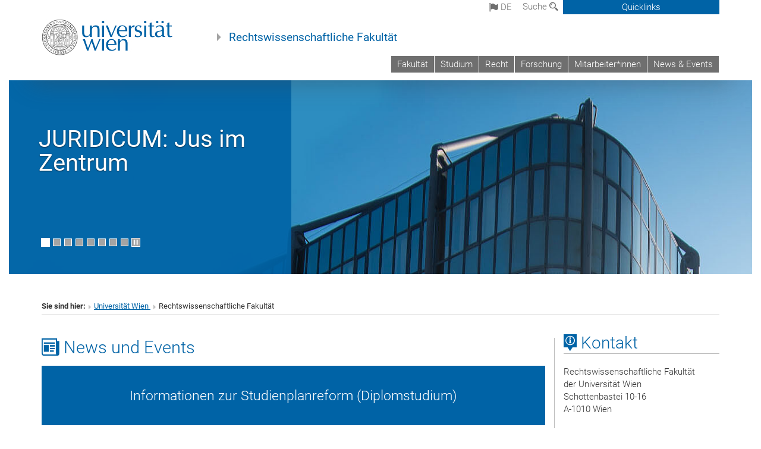

--- FILE ---
content_type: text/html; charset=utf-8
request_url: https://juridicum.univie.ac.at/
body_size: 23975
content:
<!DOCTYPE html>
<html xmlns="http://www.w3.org/1999/xhtml" xml:lang="de" lang="de">
<head prefix="og: http://ogp.me/ns# fb: http://ogp.me/ns/fb# article: http://ogp.me/ns/article#">

<meta charset="utf-8">
<!-- 
	This website is powered by TYPO3 - inspiring people to share!
	TYPO3 is a free open source Content Management Framework initially created by Kasper Skaarhoj and licensed under GNU/GPL.
	TYPO3 is copyright 1998-2017 of Kasper Skaarhoj. Extensions are copyright of their respective owners.
	Information and contribution at http://typo3.org/
-->



<title>Rechtswissenschaftliche Fakultät</title>
<meta name="generator" content="TYPO3 CMS">


<link rel="stylesheet" type="text/css" href="/typo3temp/stylesheet_b3a206eec6.css?1736368171" media="all">
<link rel="stylesheet" type="text/css" href="/typo3conf/ext/univie_news/Resources/Public/CSS/pwp.css?1615798746" media="all">
<link rel="stylesheet" type="text/css" href="/fileadmin/templates/GLOBAL/CSS/styles.css?1694002451" media="all">
<link rel="stylesheet" type="text/css" href="/fileadmin/templates/GLOBAL/ICONS/style.css?1732114024" media="all">
<link rel="stylesheet" type="text/css" href="/fileadmin/templates/GLOBAL/CSS/print.css?1580200204" media="print">
<link rel="stylesheet" type="text/css" href="/fileadmin/templates/GLOBAL/ICONS/tablesorter/tablesorter.css?1675257657" media="all">
<link rel="stylesheet" type="text/css" href="/fileadmin/templates/GLOBAL/JS/shariff/shariff-vie.css?1681381994" media="all">
<link rel="stylesheet" type="text/css" href="/fileadmin/templates/GLOBAL/CSS/video-js.min.css?1505291824" media="all">
<link rel="stylesheet" type="text/css" href="/fileadmin/templates/GLOBAL/CSS/videojs.thumbnails.css?1505291824" media="all">
<link rel="stylesheet" type="text/css" href="/fileadmin/templates/GLOBAL/EXT/powermail/pm-additional.css?1730119584" media="all">
<link rel="stylesheet" type="text/css" href="/fileadmin/templates/GLOBAL/CSS/added-accessibility.css?1740400409" media="all">
<link rel="stylesheet" type="text/css" href="/fileadmin/templates/GLOBAL/EXT/news/css/news.css?1710158386" media="all">
<link rel="stylesheet" type="text/css" href="/fileadmin/templates/GLOBAL/EXT/univie_pure/pure.css?1692264488" media="all">
<link rel="stylesheet" type="text/css" href="/typo3conf/ext/univie_phaidra/Resources/style.css?1526300968" media="all">
<link rel="stylesheet" type="text/css" href="/typo3temp/stylesheet_240b4ca893.css?1736368171" media="all">


<script src="/uploads/tx_t3jquery/jquery-2.1.x-1.10.x-1.2.x-3.0.x.js?1511251888" type="text/javascript"></script>
<script src="/fileadmin/templates/GLOBAL/JS/videoJS/video.min.js?1505291804" type="application/x-javascript"></script>
<script src="/fileadmin/templates/GLOBAL/JS/videoJS/videojs-contrib-hls.min.js?1505291804" type="application/x-javascript"></script>
<script src="/fileadmin/templates/GLOBAL/JS/videoJS/videojs.thumbnails.js?1505291804" type="application/x-javascript"></script>
<script src="/fileadmin/templates/GLOBAL/JS/videoJS/videojs.persistvolume.js?1505291804" type="application/x-javascript"></script>
<script src="/typo3temp/javascript_9a38f34785.js?1736368171" type="text/javascript"></script>


<link href="/fileadmin/templates/GLOBAL/IMG/favicon.ico" rel="shortcut icon" type="image/vnd.microsoft.icon" />
<link href="/fileadmin/templates/GLOBAL/IMG/favicon-uni.png" rel="apple-touch-icon" type="image/png" />
<link href="/fileadmin/templates/GLOBAL/IMG/favicon-uni.png" rel="shortcut icon" type="image/vnd.microsoft.icon" />

            <meta property="og:base-title" content="Rechtswissenschaftliche Fakultät" />
            <meta http-equiv="X-UA-Compatible" content="IE=edge">
            <meta name="viewport" content="width=device-width, initial-scale=1">

            <!-- HTML5 shim and Respond.js IE8 support of HTML5 elements and media queries -->
            <!--[if lt IE 9]>
                <script src="https://oss.maxcdn.com/libs/html5shiv/3.7.0/html5shiv.js"></script>
                <script src="https://oss.maxcdn.com/libs/respond.js/1.4.2/respond.min.js"></script>
            <![endif]-->
            <meta name="title" content="Rechtswissenschaftliche Fakultät" /><meta property="og:site-id" content="675" /><meta property="og:title" content="Rechtswissenschaftliche Fakultät" /><meta property="og:type" content="article" /><meta property="og:url" content="https://juridicum.univie.ac.at/" /><meta name="twitter:card" content="summary_large_image" /><meta name="twitter:title" content="Rechtswissenschaftliche Fakultät" /><meta name="og:type" content="article" /><meta property="og:url" content="https://juridicum.univie.ac.at/" /><meta property="og:description" content="Rechtswissenschaftliche Fakultät" /><meta name="twitter:description" content="Rechtswissenschaftliche Fakultät" /><meta property="og:image" content="https://juridicum.univie.ac.at/fileadmin/user_upload/f_rechtswissenschaft/banner.jpg" /><meta name="twitter:image" content="https://juridicum.univie.ac.at/fileadmin/user_upload/f_rechtswissenschaft/banner.jpg" /><meta property="fb:app_id" content="1752333404993542" />
</head>
<body>

<header>
<nav aria-label="Sprungmarke zum Inhalt" class="skip">
    <a href="#mainContent" class="skip-to-content" tabindex="0" title="skip">Direkt zum Hauptinhalt gehen</a>
</nav>

<!-- ==============================================
BEGINN Small Devices
=============================================== -->
<div class="navbar-header skip"><button type="button" id="button-open-menu" class="navbar-toggle my-button" data-toggle="collapse" data-target="#menu-container-mobile" aria-haspopup="true" tabindex="0"><span class="sr-only" id="show-navigation-button-text">Menü öffnen</span><span class="icon-mainmenue" aria-hidden="true"></span></button></div>
<div class="navbar-collapse collapse hidden-md hidden-lg skip" id="menu-container-mobile">
    <div class="navbar-header">
        <button type="button" class="navbar-toggle menu-open" data-toggle="collapse" data-target="#menu-container-mobile" aria-expanded="true">
            <span class="sr-only" id="hide-navigation-button-text">Menü schließen</span>
            <span class="icon-cancel-circle" aria-hidden="true"></span>
        </button>
    </div>
    <div class="menu-header-mobile col-sx-12 hidden-md hidden-lg">
        <a href="https://www.univie.ac.at/"><img width="220" src="/fileadmin/templates/GLOBAL/IMG/uni_logo_220.jpg" class="logo logo-single" alt="Universität Wien - Startseite"  data-rjs="3"></a>
    </div>
    <nav aria-label="Hauptnavigation" class="navbar navbar-uni-mobile hidden-md hidden-lg"><ul class="nav navbar-nav navbar-right"><li class="dropdown dropdown-mobile"><a href="/fakultaet/" target="_self" class="link-text">Fakultät</a><a data-toggle="dropdown" href="" class="toggle-icon" role="button" aria-label="Menü öffnen"><span class="icon-navi-close"><span class="sr-only">Menü öffnen</span>&nbsp;</span></a><ul class="dropdown-menu level2"><li class="level2"><a href="/fakultaet/geschichte/" target="_self" class="level2">Geschichte</a></li><li class="level2"><a href="/fakultaet/institute/" target="_self" class="level2">Institute</a></li><li class="level2"><a href="/fakultaet/dekanat/" target="_self" class="level2">Dekanat</a></li><li class="level2"><a href="/fakultaet/studien-service-center/" target="_self" class="level2">Studien Service Center</a></li><li class="level2"><a href="/fakultaet/bibliothek/" target="_self" class="level2">Bibliothek</a></li><li class="level2"><a href="https://gleichbehandlung.univie.ac.at/" target="_blank" class="level2">Arbeitskreis für Gleichbehandlungsfragen</a></li><li class="level2"><a href="/fakultaet/scientific-advisory-board/" target="_self" class="level2">Scientific Advisory Board</a></li><li class="level2"><a href="/fakultaet/jubilare-goldenes-doktordiplom/" target="_self" class="level2">Jubilare Goldenes Doktordiplom</a></li><li class="level2"><a href="http://jungerechtswissenschaft.univie.ac.at/" target="_blank" class="level2">Absolvent*innenverein Junge Rechtswissenschaft</a></li><li class="level2"><a href="/fakultaet/lippmannsche-stiftung/" target="_self" class="level2">Lippmann'sche Stiftung</a></li></ul></li><li class="dropdown dropdown-mobile"><a href="/studium/" target="_self" class="link-text">Studium</a><a data-toggle="dropdown" href="" class="toggle-icon" role="button" aria-label="Menü öffnen"><span class="icon-navi-close"><span class="sr-only">Menü öffnen</span>&nbsp;</span></a><ul class="dropdown-menu level2"><li class="level2"><a href="http://ssc-rechtswissenschaften.univie.ac.at/" target="_blank" class="level2">zu den Studien</a></li><li class="level2"><a href="/studium/this-is-jus-mentoring-programm/" target="_self" class="level2">This is Jus - Mentoring Programm</a></li></ul></li><li class="dropdown dropdown-mobile"><a href="/recht/" target="_self" class="link-text">Recht</a><a data-toggle="dropdown" href="" class="toggle-icon" role="button" aria-label="Menü öffnen"><span class="icon-navi-close"><span class="sr-only">Menü öffnen</span>&nbsp;</span></a><ul class="dropdown-menu level2"><li class="level2"><a href="/recht/internationales/" target="_self" class="level2">Internationales</a></li><li class="level2"><a href="/recht/recht-und-wirtschaft/" target="_self" class="level2">Recht und Wirtschaft</a></li><li class="level2"><a href="/recht/staat-und-recht/" target="_self" class="level2">Staat und Recht</a></li></ul></li><li class="dropdown dropdown-mobile"><a href="/forschung/" target="_self" class="link-text">Forschung</a><a data-toggle="dropdown" href="" class="toggle-icon" role="button" aria-label="Menü öffnen"><span class="icon-navi-close"><span class="sr-only">Menü öffnen</span>&nbsp;</span></a><ul class="dropdown-menu level2"><li class="level2"><a href="/forschung/forschungsschwerpunkte-und-themenfelder/" target="_self" class="level2">Forschungsschwerpunkte und Themenfelder</a></li><li class="level2"><a href="/forschung/forschungsinstitute-forschungsplattformen-forschungsstellen/" target="_self" class="level2">Forschungsinstitute, Forschungsplattformen, Forschungsstellen</a></li><li class="level2"><a href="/forschung/publikationen-drittmittel-aktivitaeten/" target="_self" class="level2">Publikationen, Drittmittel, Aktivitäten</a></li><li class="level2"><a href="http://arsiuris.univie.ac.at/" target="_blank" class="level2">ARS IURIS VIENNA - Doctoral School</a></li><li class="level2"><a href="http://viennalawreview.com/" target="_blank" class="level2">University of Vienna Law Review</a></li><li class="level2"><a href="/forschung/stellungnahmen-und-expertisen-zum-ukrainekonflikt/" target="_self" class="level2">Stellungnahmen und Expertisen zum Ukrainekonflikt</a></li></ul></li><li class="dropdown dropdown-mobile"><a href="/mitarbeiterinnen/" target="_self" class="link-text">Mitarbeiter*innen</a><a data-toggle="dropdown" href="" class="toggle-icon" role="button" aria-label="Menü öffnen"><span class="icon-navi-close"><span class="sr-only">Menü öffnen</span>&nbsp;</span></a><ul class="dropdown-menu level2"><li class="level2"><a href="/mitarbeiterinnen/professorinnen/" target="_self" class="level2">Professor*innen</a></li><li class="level2"><a href="/mitarbeiterinnen/ao-prof-univ-doz-tt-professuren/" target="_self" class="level2">Ao.-Prof., Univ.-Doz., TT-Professuren</a></li><li class="level2"><a href="/mitarbeiterinnen/honorarprofessorinnen/" target="_self" class="level2">Honorarprofessor*innen</a></li><li class="level2"><a href="http://ufind.univie.ac.at/de/index.html" target="_blank" class="level2">weitere Mitarbeiter*innen</a></li><li class="level2"><a href="/mitarbeiterinnen/emeriti/" target="_self" class="level2">Emeriti</a></li><li class="level2"><a href="http://elsa-austria.org/" target="_blank" class="level2">ELSA Austria</a></li><li class="level2"><a href="/mitarbeiterinnen/fakultaetsvertretung-jus/" target="_self" class="level2">Fakultätsvertretung Jus</a></li><li class="level2"><a href="http://www.legalliteracy.at" target="_blank" class="level2">Legal Literacy Project</a></li><li class="level2"><a href="http://vlc.univie.ac.at/" target="_blank" class="level2">Vienna Law Clinics</a></li></ul></li><li class="dropdown dropdown-mobile"><a href="/news-events/" target="_self" class="link-text">News & Events</a><a data-toggle="dropdown" href="" class="toggle-icon" role="button" aria-label="Menü öffnen"><span class="icon-navi-close"><span class="sr-only">Menü öffnen</span>&nbsp;</span></a></li></ul></nav>
</div>

<div id="quicklinks-top-mobile" class="quicklinks-btn-mobile top-row hidden-md hidden-lg skip">
    <a class="quicklinks-open open" data-top-id="" data-top-show="true" href="#" aria-label="Quicklinks öffnen oder schließen"><span class="icon-cancel-circle" aria-hidden="true"></span></a>
    <nav aria-label="Quicklinks"><div class="quicklinks-mobile-menu"><div class="panel panel-uni-quicklinks"><div class="panel-heading active"><a href="#quicklinks707" target="_self" data-toggle="collapse" data-parent="#quicklinks-top-mobile" class="">Juridicum Quicklinks<span class="pull-right icon-navi-open"><span class="sr-only">Menü schließen</span></span></a></div><div id="quicklinks707" class="panel-collapse collapse in quicklinks-panel"><div class="panel-body"><ul class="indent"><li><a href="http://ssc-rechtswissenschaften.univie.ac.at/" target="_blank">Studienservicecenter&nbsp;<span class="sr-only">Externer Link</span><span class="icon-extern"></span></a></li><li><a href="http://ssc-rechtswissenschaften.univie.ac.at/studium/studieninteressiertezulassung-zum-studium/" target="_blank">Zulassung zum Studium&nbsp;<span class="sr-only">Externer Link</span><span class="icon-extern"></span></a></li><li><a href="http://ssc-rechtswissenschaften.univie.ac.at/studium/studienanfaengerinnen/" target="_blank">StudienanfängerInnen&nbsp;<span class="sr-only">Externer Link</span><span class="icon-extern"></span></a></li><li><a href="http://juridicum.univie.ac.at/fakultaet/institute/" target="_blank">Institute&nbsp;<span class="sr-only">Externer Link</span><span class="icon-extern"></span></a></li><li><a href="http://viennalawreview.com/index.php/vlr" target="_blank">University of Vienna Law Review&nbsp;<span class="sr-only">Externer Link</span><span class="icon-extern"></span></a></li><li><a href="http://arsiuris.univie.ac.at/" target="_blank">ARS IURIS - Doctoral School&nbsp;<span class="sr-only">Externer Link</span><span class="icon-extern"></span></a></li></ul></div></div></div><div class="panel panel-uni-quicklinks"><div class="panel-heading active"><a href="#quicklinks36" target="_self" data-toggle="collapse" data-parent="#quicklinks-top-mobile" class="">Meistgesuchte Services ...<span class="pull-right icon-navi-open"><span class="sr-only">Menü schließen</span></span></a></div><div id="quicklinks36" class="panel-collapse collapse in quicklinks-panel"><div class="panel-body"><ul class="indent"><li><a href="http://studieren.univie.ac.at/" target="_blank"><span class="icon-quick-studienpoint"></span>&nbsp;&nbsp;Studieren an der Universität Wien&nbsp;<span class="sr-only">Externer Link</span><span class="icon-extern"></span></a></li><li><a href="http://ufind.univie.ac.at/de/search.html" target="_blank"><span class="icon-quick-lesung"></span>&nbsp;&nbsp;u:find Vorlesungs-/Personensuche&nbsp;<span class="sr-only">Externer Link</span><span class="icon-extern"></span></a></li><li><a href="http://uspace.univie.ac.at" target="_blank"><span class="icon-quick-univis"></span>&nbsp;&nbsp;u:space&nbsp;<span class="sr-only">Externer Link</span><span class="icon-extern"></span></a></li><li><a href="http://bibliothek.univie.ac.at/?r=0" target="_blank"><span class="icon-quick-biblio"></span>&nbsp;&nbsp;Bibliothek&nbsp;<span class="sr-only">Externer Link</span><span class="icon-extern"></span></a></li><li><a href="http://moodle.univie.ac.at/?r=0" target="_blank"><span class="icon-quick-lesung"></span>&nbsp;&nbsp;Moodle (E-Learning)&nbsp;<span class="sr-only">Externer Link</span><span class="icon-extern"></span></a></li><li><a href="http://urise.univie.ac.at/" target="_blank"><span class="icon-quick-lesung"></span>&nbsp;&nbsp;u:rise - Professional & Career Development&nbsp;<span class="sr-only">Externer Link</span><span class="icon-extern"></span></a></li><li><a href="http://www.univie.ac.at/ueber-uns/leitung-organisation/fakultaeten-zentren/" target="_blank"><span class="icon-quick-fakultaeten"></span>&nbsp;&nbsp;Fakultäten & Zentren&nbsp;<span class="sr-only">Externer Link</span><span class="icon-extern"></span></a></li><li><a href="http://zid.univie.ac.at/webmail/" target="_blank"><span class="icon-quick-webmail"></span>&nbsp;&nbsp;Webmail&nbsp;<span class="sr-only">Externer Link</span><span class="icon-extern"></span></a></li><li><a href="http://wiki.univie.ac.at/" target="_blank"><span class="icon-quick-intranet"></span>&nbsp;&nbsp;Intranet für Mitarbeiter*innen&nbsp;<span class="sr-only">Externer Link</span><span class="icon-extern"></span></a></li><li><a href="http://www.univie.ac.at/ueber-uns/weitere-informationen/kontakt-services-von-a-z/" target="_blank"><span class="icon-quick-kontakt"></span>&nbsp;&nbsp;Kontakt & Services von A-Z&nbsp;<span class="sr-only">Externer Link</span><span class="icon-extern"></span></a></li></ul></div></div></div></div></nav>
</div>

<div class="navbar hidden-md hidden-lg skip" id="top-row-mobile">
    <div class="container-mobile" id="nav-container-mobile">
        <div class="top-row-shadow">
            <div class="row">
                <div class="col-md-12 toprow-mobile">
                    <div class="navbar navbar-top navbar-top-mobile hidden-md hidden-lg">
                        <ul class="nav-pills-top-mobile">
                                
<li class="dropdown">
    <a class="dropdown-toggle" data-toggle="dropdown" href="#">de <span class="icon-sprache"></span></a>
    <label id="langmenu1" class="hidden-label">Sprachwahl</label>

    <ul class="dropdown-menu-lang dropdown-menu" role="menu" aria-labelledby="langmenu1">

    
        <li role="menuitem">
            <a href="/en/" class="linked-language">English</a>
        </li>
    
    </ul>

</li>

                            <li class="search-mobile">
                                <a data-top-id="search-top-mobile" id="show-search-button" data-top-show="true" href="#"><span class="sr-only" id="show-search-button-text">Suchformular öffnen</span><span class="sr-only" id="hide-search-button-text" style="display:none;">Suchformular schließen</span><span class="icon-lupe" aria-hidden="true"></span></a>
                            </li>
                            <li class="quicklinks-btn-mobile">
                                <a data-top-id="quicklinks-top-mobile" data-top-show="true" href="#">Quicklinks</a>
                            </li>
                        </ul>
                    </div>
                    <div id="search-top-mobile">
                        <ul class="nav nav-tabs-search">
                            <li class="active"><a href="#" data-toggle="tab">Webseiten</a></li>
                            <li id="search_staff_mobile"><a data-toggle="tab" href="#">Personensuche</a></li>
                        </ul>
                        <div class="input-group">
                            <label for="search-mobile">Suche</label>
                            <form id="mobilesearchform" action="/suche/?no_cache=1" method="GET">
                                <input type="text" class="form-control-search" id="search-mobile" name="q" placeholder="Suchbegriff" aria-label="Suchbegriff">
                            </form>
                            <span class="input-group-addon-search"><span class="icon-lupe"></span></span>
                        </div>
                    </div>
                </div>
                <div class="col-xs-12">
                    <div class="header-container-mobile col-md-12">
                        <div class="logo-container">
                            <a href="https://www.univie.ac.at/"><img width="220" src="/fileadmin/templates/GLOBAL/IMG/uni_logo_220.jpg" class="logo logo-single" alt="Universität Wien - Startseite"  data-rjs="3"></a>
                        </div>
                         <nav aria-label="Topnavigation" class="navbar navbar-uni hidden-xs hidden-sm"><ul class="nav navbar-nav navbar-right"><li><a href="/fakultaet/" target="_self">Fakultät</a></li><li><a href="/studium/" target="_self">Studium</a></li><li><a href="/recht/" target="_self">Recht</a></li><li><a href="/forschung/" target="_self">Forschung</a></li><li><a href="/mitarbeiterinnen/" target="_self">Mitarbeiter*innen</a></li><li><a href="/news-events/" target="_self">News & Events</a></li></ul></nav>
                    </div>
                </div>
                <div class="col-xs-12">
                        <div class="header-text-container-mobile col-md-12">
                            <span class="header-text"><a href="/" target="_self">Rechtswissenschaftliche Fakultät</a></span>
                        </div>
                </div>
            </div>
        </div>
    </div>
</div>
<!-- ==============================================
END Small Devices
=============================================== -->

<!-- ==============================================
BEGINN DESKTOP
=============================================== -->
<style>
.navbar-top {
    display: grid;
    grid-template-rows: auto;
    justify-items: end;
}
#quicklinks-top {
    grid-row-start: 1;
    grid-row-end: 1;
    width: 100%;
}
ul.nav-pills-top {
    grid-row-start: 2;
    grid-row-end:2;
}

.form-holder{
    display: flex;
    justify-content: space-between;
    align-content: space-evenly;
    //align-items: center;
}

.form-holder label{
    display: inline-block;
    padding: 0.2em;
    background-color: #0063a6;
    color:white;
    flex-grow: 1;
}
.radio-holder {
    padding: 0.4em 0 0 0.4em;
    background-color: #0063a6;
    flex-grow: 1;
}
.radio-holder:has(input[type="radio"]:checked) {
    background-color:white;
    font-weight: 300;
}
.radio-holder.active {
    background-color:white;
    font-weight: 300;
}

input[type="radio"]:checked, input[type="radio"]:checked + label {
    background-color:white;
    color: #0063a6;
}
input#search:focus {
    border:2px solid rgba(242, 242, 242, 0.6);
    box-shadow: inset 0 1px 1px rgba(0, 0, 0, 0.075), 0 0 8px rgba(242, 242, 242, 0.6);
}
.dropdown-menu-search {
    width: 336px;
    margin-top: 5px;
}
#quicklinks-top{
    padding:0;
    background:white;
}
.ql-container{
    width: 100vw;
    position: relative;
    left: 50%;
    right: 50%;
    margin-left: -50vw;
    margin-right: -50vw;
    background: #1a74b0 url(/fileadmin/templates/GLOBAL/IMG/quicklinksbackground.png?1535542505) no-repeat;
    padding-top: 25px;
}
</style>
<!-- IMPORTANT:
lib.quicklinks.wrap = <nav aria-label="{LLL:fileadmin/templates/GLOBAL/locallang.xml:quicklinks}"><div class="row">|</div></nav>
-->
<div class="navbar-fixed-top hidden-sm hidden-xs skip" id="top-row">

    <div class="container" id="nav-container">
        <div class="top-row-shadow">
            <div class="row">
                <div class="col-md-12 header-logo-container">
                    <!-- BEGINN Language, Search, Quicklinks -->
                    <div class="navbar navbar-top">
                        <ul class="nav-pills-top navbar-right">
                            <!-- Language -->
                            <li class="dropdown langmenu">
                                
    <a class="dropdown-toggle" data-toggle="dropdown" href="#"><span class="icon-sprache"></span> de</a>
    <label id="langmenu2" class="hidden-label">Sprachwahl</label>
    <ul class="dropdown-menu-lang dropdown-menu-left desktop dropdown-menu" role="menu" aria-labelledby="langmenu2">

    
        <li role="menuitem">
            <a href="/en/" class="linked-language">English</a>
        </li>
    
    </ul>

                            </li>
                            <!-- Search -->
                            <li class="dropdown">
                                <button type="button" data-toggle="dropdown" class="dropdown-toggle" id="open-search">Suche <span class="icon-lupe"></span></button>
                                <div class="dropdown-menu dropdown-menu-left dropdown-menu-search">
                                    <div class="">
                                        <!--<label for="search">Suche</label>-->
                                        <form id="searchform" class="" action="/suche/?no_cache=1" method="GET">
                                            <div class="form-holder ">
                                                <div class="radio-holder active">
                                                    <input type="radio" id="search-web" value="search-web" name="chooseSearch" checked>
                                                    <label for="search-web" id="label-web">Webseiten</label>
                                                </div>
                                                <div class="radio-holder">
                                                    <input type="radio" id="search-staff" value="search-staff" name="chooseSearch">
                                                    <label for="search-staff" id="label-staff">Personensuche</label>
                                                </div>
                                            </div>
                                            <div class="form-holder">
                                                <input type="text" class="form-control-search" id="search" name="q" placeholder="Suchbegriff" aria-label="Suchbegriff">
                                                <button id="submit" type="submit" onclick="$('#searchform').submit();"><span class="sr-only">Suche starten</span><span class="icon-lupe"></span></button>
                                            </div>
                                        </form>
                                    </div>
                                </div>
                            </li>
                            <!-- Quicklinks -->
                            <li class="dropdown quicklinks-btn">
                                <a data-top-id="quicklinks-top" data-top-show="true" data-toggle="dropdown" href="#">Quicklinks</a>
                            </li>
                        </ul>
                        <!-- BEGINN Quicklinkscontainer -->
                        <div id="quicklinks-top" class="dropdown-toggle">
                            <div class="ql-container">
                                <div class="container">
                                    <nav aria-label="Quicklinks"><div class="row"><div class="col-md-4 col-md-offset-4"><h3 class="top-row-header">Juridicum Quicklinks</h3><ul><li><a href="http://ssc-rechtswissenschaften.univie.ac.at/" target="_blank">Studienservicecenter&nbsp;<span class="sr-only">Externer Link</span><span class="icon-extern"></span></a></li><li><a href="http://ssc-rechtswissenschaften.univie.ac.at/studium/studieninteressiertezulassung-zum-studium/" target="_blank">Zulassung zum Studium&nbsp;<span class="sr-only">Externer Link</span><span class="icon-extern"></span></a></li><li><a href="http://ssc-rechtswissenschaften.univie.ac.at/studium/studienanfaengerinnen/" target="_blank">StudienanfängerInnen&nbsp;<span class="sr-only">Externer Link</span><span class="icon-extern"></span></a></li><li><a href="http://juridicum.univie.ac.at/fakultaet/institute/" target="_blank">Institute&nbsp;<span class="sr-only">Externer Link</span><span class="icon-extern"></span></a></li><li><a href="http://viennalawreview.com/index.php/vlr" target="_blank">University of Vienna Law Review&nbsp;<span class="sr-only">Externer Link</span><span class="icon-extern"></span></a></li><li><a href="http://arsiuris.univie.ac.at/" target="_blank">ARS IURIS - Doctoral School&nbsp;<span class="sr-only">Externer Link</span><span class="icon-extern"></span></a></li></ul></div><div class="col-md-4"><h3 class="top-row-header">Meistgesuchte Services ...</h3><ul><li><a href="http://studieren.univie.ac.at/" target="_blank"><span class="icon-quick-studienpoint"></span>&nbsp;&nbsp;Studieren an der Universität Wien&nbsp;<span class="sr-only">Externer Link</span><span class="icon-extern"></span></a></li><li><a href="http://ufind.univie.ac.at/de/search.html" target="_blank"><span class="icon-quick-lesung"></span>&nbsp;&nbsp;u:find Vorlesungs-/Personensuche&nbsp;<span class="sr-only">Externer Link</span><span class="icon-extern"></span></a></li><li><a href="http://uspace.univie.ac.at" target="_blank"><span class="icon-quick-univis"></span>&nbsp;&nbsp;u:space&nbsp;<span class="sr-only">Externer Link</span><span class="icon-extern"></span></a></li><li><a href="http://bibliothek.univie.ac.at/?r=0" target="_blank"><span class="icon-quick-biblio"></span>&nbsp;&nbsp;Bibliothek&nbsp;<span class="sr-only">Externer Link</span><span class="icon-extern"></span></a></li><li><a href="http://moodle.univie.ac.at/?r=0" target="_blank"><span class="icon-quick-lesung"></span>&nbsp;&nbsp;Moodle (E-Learning)&nbsp;<span class="sr-only">Externer Link</span><span class="icon-extern"></span></a></li><li><a href="http://urise.univie.ac.at/" target="_blank"><span class="icon-quick-lesung"></span>&nbsp;&nbsp;u:rise - Professional & Career Development&nbsp;<span class="sr-only">Externer Link</span><span class="icon-extern"></span></a></li><li><a href="http://www.univie.ac.at/ueber-uns/leitung-organisation/fakultaeten-zentren/" target="_blank"><span class="icon-quick-fakultaeten"></span>&nbsp;&nbsp;Fakultäten & Zentren&nbsp;<span class="sr-only">Externer Link</span><span class="icon-extern"></span></a></li><li><a href="http://zid.univie.ac.at/webmail/" target="_blank"><span class="icon-quick-webmail"></span>&nbsp;&nbsp;Webmail&nbsp;<span class="sr-only">Externer Link</span><span class="icon-extern"></span></a></li><li><a href="http://wiki.univie.ac.at/" target="_blank"><span class="icon-quick-intranet"></span>&nbsp;&nbsp;Intranet für Mitarbeiter*innen&nbsp;<span class="sr-only">Externer Link</span><span class="icon-extern"></span></a></li><li><a href="http://www.univie.ac.at/ueber-uns/weitere-informationen/kontakt-services-von-a-z/" target="_blank"><span class="icon-quick-kontakt"></span>&nbsp;&nbsp;Kontakt & Services von A-Z&nbsp;<span class="sr-only">Externer Link</span><span class="icon-extern"></span></a></li></ul></div></div></nav>
                                </div>
                            </div>
                        </div>
                        <!-- END Quicklinkscontainer -->
                    </div>
                    <!-- END Language, Search, Quicklinks -->

                    <!-- Logo, Title -->
                    <div class="logo-container">
                        <a href="https://www.univie.ac.at/"><img width="220" src="/fileadmin/templates/GLOBAL/IMG/uni_logo_220.jpg" class="logo logo-single" alt="Universität Wien - Startseite"  data-rjs="3"></a>
                        <span class="header-text"><a href="/" target="_self">Rechtswissenschaftliche Fakultät</a></span>
                    </div>
                    <!-- Logo, Title -->

                    <!-- HMenu -->
                    <div class="hmenu">
                        <nav aria-label="Topnavigation" class="navbar navbar-uni hidden-xs hidden-sm"><ul class="nav navbar-nav navbar-right"><li><a href="/fakultaet/" target="_self">Fakultät</a></li><li><a href="/studium/" target="_self">Studium</a></li><li><a href="/recht/" target="_self">Recht</a></li><li><a href="/forschung/" target="_self">Forschung</a></li><li><a href="/mitarbeiterinnen/" target="_self">Mitarbeiter*innen</a></li><li><a href="/news-events/" target="_self">News & Events</a></li></ul></nav>
                    </div>
                    <!-- HMenu -->

                </div>
            </div>
        </div>
    </div>
</div>
<!-- ==============================================
END DESKTOP
=============================================== -->

</header>


    <!-- Start -->
    <section aria-label="Banner">
        
	<!--  CONTENT ELEMENT, uid:425/dce_dceuid4 [begin] -->
		<div id="c425" class="csc-default"><div class="tx-dce-pi1">
	
<div>
    <div>
        <div class="col-md-12">
            <div id="carousel-header-slider" class="carousel slide carousel-header" data-ride="carousel" data-interval="6000" data-slider="true" data-pause="false" style="height:340px;">
                <div class="row">
                    <div class="col-xs-12">
                        
                                <div class="carousel-inner">
                                    
                                        
                                                <div class="item active">
                                            
                                            <div class="image-container">
	<p><img src="/fileadmin/_processed_/csm_banner_3fc2245a0c.jpg" class="img-responsive hidden-xs" title="" alt="" /><img src="/fileadmin/_processed_/csm_banner_7c45f8dcef.jpg" class="img-responsive hidden-sm hidden-md hidden-lg" title="" alt="" /></p>
</div>

                                        </div>
                                    
                                        
                                                <div class="item">
                                            
                                            <div class="image-container">
	<p><a href="/fakultaet/geschichte/40-jahre-juridicum/" target="_self"><img src="/fileadmin/_processed_/csm_banner_40_Jahre_Juridicum_90c9c88401.jpg" class="img-responsive hidden-xs" title="" alt="" /><img src="/fileadmin/_processed_/csm_banner_40_Jahre_Juridicum_535f633491.jpg" class="img-responsive hidden-sm hidden-md hidden-lg" title="" alt="" /></a></p>
</div>

                                        </div>
                                    
                                        
                                                <div class="item">
                                            
                                            <div class="image-container">
	<p><img src="/fileadmin/_processed_/csm_banner8_411b5ac8c7.jpg" class="img-responsive hidden-xs" title="" alt="" /><img src="/fileadmin/_processed_/csm_banner8_b8af012ddc.jpg" class="img-responsive hidden-sm hidden-md hidden-lg" title="" alt="" /></p>
</div>

                                        </div>
                                    
                                        
                                                <div class="item">
                                            
                                            <div class="image-container">
	<p><img src="/fileadmin/_processed_/csm_kodex_2368c35c40.jpg" class="img-responsive hidden-xs" title="" alt="" /><img src="/fileadmin/_processed_/csm_kodex_d401589efb.jpg" class="img-responsive hidden-sm hidden-md hidden-lg" title="" alt="" /></p>
</div>

                                        </div>
                                    
                                        
                                                <div class="item">
                                            
                                            <div class="image-container">
	<p><img src="/fileadmin/_processed_/csm_Unbenannt-6_3297b0b874.jpg" class="img-responsive hidden-xs" title="" alt="" /><img src="/fileadmin/_processed_/csm_Unbenannt-6_f81b5be609.jpg" class="img-responsive hidden-sm hidden-md hidden-lg" title="" alt="" /></p>
</div>

                                        </div>
                                    
                                        
                                                <div class="item">
                                            
                                            <div class="image-container">
	<p><img src="/fileadmin/_processed_/csm_banner_6_932c3273e1.jpg" class="img-responsive hidden-xs" title="" alt="" /><img src="/fileadmin/_processed_/csm_banner_6_90bd50a784.jpg" class="img-responsive hidden-sm hidden-md hidden-lg" title="" alt="" /></p>
</div>

                                        </div>
                                    
                                        
                                                <div class="item">
                                            
                                            <div class="image-container">
	<p><img src="/fileadmin/_processed_/csm_banner6_9b80afe1bf.jpg" class="img-responsive hidden-xs" title="" alt="" /><img src="/fileadmin/_processed_/csm_banner6_44634ee9aa.jpg" class="img-responsive hidden-sm hidden-md hidden-lg" title="" alt="" /></p>
</div>

                                        </div>
                                    
                                        
                                                <div class="item">
                                            
                                            <div class="image-container">
	<p><img src="/fileadmin/_processed_/csm_banner9_2bbd19eb86.jpg" class="img-responsive hidden-xs" title="" alt="" /><img src="/fileadmin/_processed_/csm_banner9_ba55199416.jpg" class="img-responsive hidden-sm hidden-md hidden-lg" title="" alt="" /></p>
</div>

                                        </div>
                                    
                                </div>
                            
                    </div>
                </div>
                <ol class="carousel-indicators" style="display:none;">
                    
                        <li data-target="#carousel-header-slider" data-slide-to="0" class="indicator-button active" aria-label="Bild 0"></li>
                    
                        <li data-target="#carousel-header-slider" data-slide-to="1" class="indicator-button" aria-label="Bild 1"></li>
                    
                        <li data-target="#carousel-header-slider" data-slide-to="2" class="indicator-button" aria-label="Bild 2"></li>
                    
                        <li data-target="#carousel-header-slider" data-slide-to="3" class="indicator-button" aria-label="Bild 3"></li>
                    
                        <li data-target="#carousel-header-slider" data-slide-to="4" class="indicator-button" aria-label="Bild 4"></li>
                    
                        <li data-target="#carousel-header-slider" data-slide-to="5" class="indicator-button" aria-label="Bild 5"></li>
                    
                        <li data-target="#carousel-header-slider" data-slide-to="6" class="indicator-button" aria-label="Bild 6"></li>
                    
                        <li data-target="#carousel-header-slider" data-slide-to="7" class="indicator-button" aria-label="Bild 7"></li>
                    
                    <li onClick="$('#carousel-header-slider').carousel('pause');$('#carousel-header-slider-play').attr('style','display:inline-block');$('#carousel-header-slider-stop').hide();" id="carousel-header-slider-stop"  aria-label="Bewegte Bilder stoppen"></li>
                    <li onClick="$('#carousel-header-slider').carousel('cycle');$('#carousel-header-slider-play').hide();$('#carousel-header-slider-stop').attr('style','display:inline-block');" id="carousel-header-slider-play" style="display: none;" aria-label="Bewegte Bilder abspielen"></li>
                </ol>
                <div id="carousel-header-captions">
                    
                        <div id="caption-0" class="carousel-caption" >
                            
                                    <div class="caption-title"><p>JURIDICUM: Jus im Zentrum</p></div>
                                
                            
                                    <div class="caption-description" ></div>
                                
                        </div>
                    
                        <div id="caption-1" class="carousel-caption" style="display:none;" >
                            
                                    <div class="caption-title"><p><a href="/fakultaet/geschichte/40-jahre-juridicum/" target="_self">JURIDICUM: Jus im Zentrum</a></p></div>
                                
                            
                                    <div class="caption-description" ><p><a href="/fakultaet/geschichte/40-jahre-juridicum/" target="_self">40 Jahre Juridicum: ein Rückblick und eine Würdigung</a></p></div>
                                
                        </div>
                    
                        <div id="caption-2" class="carousel-caption" style="display:none;" >
                            
                                    <div class="caption-title"><p>JURIDICUM: Jus im Zentrum</p></div>
                                
                            
                                    <div class="caption-description" ></div>
                                
                        </div>
                    
                        <div id="caption-3" class="carousel-caption" style="display:none;" >
                            
                                    <div class="caption-title"><p>JURIDICUM: Jus im Zentrum</p></div>
                                
                            
                                    <div class="caption-description" ></div>
                                
                        </div>
                    
                        <div id="caption-4" class="carousel-caption" style="display:none;" >
                            
                                    <div class="caption-title"><p>JURIDICUM: Jus im Zentrum</p></div>
                                
                            
                                    <div class="caption-description" ></div>
                                
                        </div>
                    
                        <div id="caption-5" class="carousel-caption" style="display:none;" >
                            
                                    <div class="caption-title"><p>JURIDICUM: Jus im Zentrum</p></div>
                                
                            
                                    <div class="caption-description" ></div>
                                
                        </div>
                    
                        <div id="caption-6" class="carousel-caption" style="display:none;" >
                            
                                    <div class="caption-title"><p>JURIDICUM: Jus im Zentrum</p></div>
                                
                            
                                    <div class="caption-description" ></div>
                                
                        </div>
                    
                        <div id="caption-7" class="carousel-caption" style="display:none;" >
                            
                                    <div class="caption-title"><p>JURIDICUM: Jus im Zentrum</p></div>
                                
                            
                                    <div class="caption-description" ></div>
                                
                        </div>
                    
                    <div id="caption-bak" class="carousel-caption" style="display:none;"><!-- Avoid blinking if only two images --></div>
                </div>
            </div>
        </div>
    </div>
</div>


</div></div>
	<!--  CONTENT ELEMENT, uid:425/dce_dceuid4 [end] -->
		
    </section>
    <div class="container">
        <div class="breadcrumb-page-container">
            <div class="row">
                <div class="col-md-12">
                    <nav aria-label="Pfadnavigation"><ul class="breadcrumb-page"><li><strong>Sie sind hier:</strong></li><li class="meta-breadcrumb"><a href="http://www.univie.ac.at/" target="_blank">Universität Wien </a></li><li class="meta-breadcrumb">Rechtswissenschaftliche Fakultät</li></ul></nav>
                    <hr class="breadcrumb-page hidden-md hidden-lg">
                </div>
            </div>
            <hr class="breadcrumb-page hidden-xs hidden-sm">
        </div>

        <div class="row">
            <div class="col-md-9 content right-border" id="innerContent">
                <main id="mainContent" class="main-content">
                    <div class="main">
                        
                        
	<!--  CONTENT ELEMENT, uid:721450/header [begin] -->
		<div id="c721450" class="csc-default"><h2><span class="icon-news" aria-hidden="true"></span>&nbsp;News und Events</h2></div>
	<!--  CONTENT ELEMENT, uid:721450/header [end] -->
		
	<!--  CONTENT ELEMENT, uid:1207563/dce_dceuid19 [begin] -->
		<div id="c1207563" class="csc-default"><div class="tx-dce-pi1">
	
    <div class="color-box-wrapper">
        <a href="https://ssc-rechtswissenschaften.univie.ac.at/studienplanreform/" target="_blank" class=infobox-link>
            <div class="content-element-margin-zero color-box color-box-uni-blau">
                <h3>Informationen zur Studienplanreform (Diplomstudium)</h3>
            </div>
        </a>
    </div> 

</div></div>
	<!--  CONTENT ELEMENT, uid:1207563/dce_dceuid19 [end] -->
		
	<!--  CONTENT ELEMENT, uid:90425/list [begin] -->
		<div id="c90425" class="csc-default"><h1></h1>
		<!--  Plugin inserted: [begin] -->
			


    

<div class="news">
    
            
    
            <div class="news-list-view row">
                
                        


    <div class="col-md-12">
        <div class="news-pagination-container">

            
    

        </div>
    </div>
    <div class="clearfix pagination-underline"></div>




                            
                                    <!-- RENDER -->
                                    

<!--
    =====================
        Partials/List/Item.html
-->
<!-- If it is in a gridelement, show in full column -->
<!--
settings.templateLayout:
0 = default, Balken
1 = NO date
2 = inline
-->


        
                <div class="col-md-4 col-sm-6 news-box article articletype-0 0" itemscope="itemscope" itemtype="http://schema.org/Article">
            

    



<!-- Default Date layout in top-bar -->

    <div class="category">
        
                <div class="pull-left news-category-name">01.10.2025</div>
            
        <div class="pull-left category-align news-line category-intern" style="margin-top: 5.5px; width: 80px; margin-left: 4px;">&nbsp;</div>
    </div>


<!-- No date -->


<!-- Inline Date layout -->


    
            <div>
                

                        <a title="Juridicum im globalen THE-Ranking 2026" href="/news-events/news-detailansicht/news/juridicum-im-globalen-the-ranking-2026/">
                            
                                
                                    <img class="width-100-remove-height img-responsive news-img" src="/fileadmin/user_upload/f_rechtswissenschaft/THE_logo.jpg" width="500" height="281" alt="" />
                                
                                
                                
                            
                            <h3>Juridicum im globalen THE-Ranking 2026</h3>
                        </a>
                    

            </div>
        


    <!-- teaser -->
    
            <div class="teaser-text">
                <span itemprop="description"><p>Die Rechtswissenschaftliche Fakultät belegt Platz 45 in den weltweit anerkannten Times Higher Education Rankings 2026.</p></span>
            </div>
        

    <!-- footer information -->
    <div class="newsFooter">
        <!-- author -->
        

        <!-- tags -->
        

        <!-- [more] -->

        <a class="more" title="Juridicum im globalen THE-Ranking 2026" href="/news-events/news-detailansicht/news/juridicum-im-globalen-the-ranking-2026/">
            <div class="more-link">Mehr</div>
        </a>

    </div>
</div>


                                    <!-- RENDER -->
                                
                                
                                
                            
                                    <!-- RENDER -->
                                    

<!--
    =====================
        Partials/List/Item.html
-->
<!-- If it is in a gridelement, show in full column -->
<!--
settings.templateLayout:
0 = default, Balken
1 = NO date
2 = inline
-->


        
                <div class="col-md-4 col-sm-6 news-box article articletype-0 0" itemscope="itemscope" itemtype="http://schema.org/Article">
            

    



<!-- Default Date layout in top-bar -->

    <div class="category">
        
                <div class="pull-left news-category-name">01.10.2025</div>
            
        <div class="pull-left category-align news-line category-intern" style="margin-top: 5.5px; width: 80px; margin-left: 4px;">&nbsp;</div>
    </div>


<!-- No date -->


<!-- Inline Date layout -->


    
            <div>
                

                        <a title="40 Jahre Juridicum" href="/news-events/news-detailansicht/news/40-jahre-juridicum/">
                            
                                
                                    <img class="width-100-remove-height img-responsive news-img" src="/fileadmin/user_upload/f_rechtswissenschaft/40_jahre_juridicum/40_jahre_juridicum.jpg" width="500" height="281" alt="" />
                                
                                
                                
                            
                            <h3>40 Jahre Juridicum</h3>
                        </a>
                    

            </div>
        


    <!-- teaser -->
    
            <div class="teaser-text">
                <span itemprop="description"><p>2024 wurde das Juridicum 40 Jahre alt. Der Weg dahin war weit. Wir fanden, es ist Zeit für einen Rückblick und eine Würdigung. </p></span>
            </div>
        

    <!-- footer information -->
    <div class="newsFooter">
        <!-- author -->
        

        <!-- tags -->
        

        <!-- [more] -->

        <a class="more" title="40 Jahre Juridicum" href="/news-events/news-detailansicht/news/40-jahre-juridicum/">
            <div class="more-link">Mehr</div>
        </a>

    </div>
</div>


                                    <!-- RENDER -->
                                
                                
                                        <div class="clearfix modulo hidden-md hidden-lg"></div>
                                    
                                
                            
                                    <!-- RENDER -->
                                    

<!--
    =====================
        Partials/List/Item.html
-->
<!-- If it is in a gridelement, show in full column -->
<!--
settings.templateLayout:
0 = default, Balken
1 = NO date
2 = inline
-->


        
                <div class="col-md-4 col-sm-6 news-box article articletype-0 0" itemscope="itemscope" itemtype="http://schema.org/Article">
            

    



<!-- Default Date layout in top-bar -->

    <div class="category">
        
                <div class="pull-left news-category-name">01.10.2025</div>
            
        <div class="pull-left category-align news-line category-intern" style="margin-top: 5.5px; width: 80px; margin-left: 4px;">&nbsp;</div>
    </div>


<!-- No date -->


<!-- Inline Date layout -->


    
            <div>
                

                        <a title="Gastprofessuren" href="/news-events/news-detailansicht/news/gastprofessuren/">
                            
                                
                                    <img class="width-100-remove-height img-responsive news-img" src="/fileadmin/user_upload/f_rechtswissenschaft/gastprofessuren_2025.jpg" width="500" height="281" alt="" />
                                
                                
                                
                            
                            <h3>Gastprofessuren</h3>
                        </a>
                    

            </div>
        


    <!-- teaser -->
    
            <div class="teaser-text">
                <span itemprop="description"><p>Übersicht der Gastprofessuren an der Rechtswissenschaftlichen Fakultät </p></span>
            </div>
        

    <!-- footer information -->
    <div class="newsFooter">
        <!-- author -->
        

        <!-- tags -->
        

        <!-- [more] -->

        <a class="more" title="Gastprofessuren" href="/news-events/news-detailansicht/news/gastprofessuren/">
            <div class="more-link">Mehr</div>
        </a>

    </div>
</div>


                                    <!-- RENDER -->
                                
                                        <div class="clearfix modulo hidden-sm"></div>
                                    
                                
                                
                            
                                    <!-- RENDER -->
                                    

<!--
    =====================
        Partials/List/Item.html
-->
<!-- If it is in a gridelement, show in full column -->
<!--
settings.templateLayout:
0 = default, Balken
1 = NO date
2 = inline
-->


        
                <div class="col-md-4 col-sm-6 news-box article articletype-0 0" itemscope="itemscope" itemtype="http://schema.org/Article">
            

    



<!-- Default Date layout in top-bar -->

    <div class="category">
        
                <div class="pull-left news-category-name">16.10.2025</div>
            
        <div class="pull-left category-align news-line category-intern" style="margin-top: 5.5px; width: 80px; margin-left: 4px;">&nbsp;</div>
    </div>


<!-- No date -->


<!-- Inline Date layout -->


    
            <div>
                

                        <a title="Österreichisches Ehrenzeichen an Christiane Wendehorst" href="/news-events/news-detailansicht/news/oesterreichisches-ehrenzeichen-an-christiane-wendehorst/">
                            
                                
                                    <img class="width-100-remove-height img-responsive news-img" src="/fileadmin/user_upload/f_rechtswissenschaft/wendehorst_ehrenzeichen.jpg" width="500" height="281" alt="" />
                                
                                
                                
                            
                            <h3>Österreichisches Ehrenzeichen an Christiane Wendehorst</h3>
                        </a>
                    

            </div>
        


    <!-- teaser -->
    
            <div class="teaser-text">
                <span itemprop="description"><p>Am 14.10.2025 wurde Univ.-Prof. Dr. Dr. h.c. Christiane Wendehorst, LL.M. mit dem Österreichischen Ehrenzeichen für Wissenschaft und Kunst...</p></span>
            </div>
        

    <!-- footer information -->
    <div class="newsFooter">
        <!-- author -->
        

        <!-- tags -->
        

        <!-- [more] -->

        <a class="more" title="Österreichisches Ehrenzeichen an Christiane Wendehorst" href="/news-events/news-detailansicht/news/oesterreichisches-ehrenzeichen-an-christiane-wendehorst/">
            <div class="more-link">Mehr</div>
        </a>

    </div>
</div>


                                    <!-- RENDER -->
                                
                                
                                        <div class="clearfix modulo hidden-md hidden-lg"></div>
                                    
                                
                            
                                    <!-- RENDER -->
                                    

<!--
    =====================
        Partials/List/Item.html
-->
<!-- If it is in a gridelement, show in full column -->
<!--
settings.templateLayout:
0 = default, Balken
1 = NO date
2 = inline
-->


        
                <div class="col-md-4 col-sm-6 news-box article articletype-0 0" itemscope="itemscope" itemtype="http://schema.org/Article">
            

    



<!-- Default Date layout in top-bar -->

    <div class="category">
        
                <div class="pull-left news-category-name">30.12.2025</div>
            
        <div class="pull-left category-align news-line category-intern" style="margin-top: 5.5px; width: 80px; margin-left: 4px;">&nbsp;</div>
    </div>


<!-- No date -->


<!-- Inline Date layout -->


    
            <div>
                

                        <a title="Gerold-Stoll-Preisverleihung" href="/news-events/news-detailansicht/news/gerold-stoll-preisverleihung-3/">
                            
                                
                                    <img class="width-100-remove-height img-responsive news-img" src="/fileadmin/_processed_/csm_stoll_preis_25_c1b6bbfe42.jpg" width="862" height="486" alt="" />
                                
                                
                                
                            
                            <h3>Gerold-Stoll-Preisverleihung</h3>
                        </a>
                    

            </div>
        


    <!-- teaser -->
    
            <div class="teaser-text">
                <span itemprop="description"><p>Am 2. Dezember 2025 fand zum zweiten Mal im Dachgeschoß des Juridicums die Gerold-Stoll-Preisverleihung statt. </p></span>
            </div>
        

    <!-- footer information -->
    <div class="newsFooter">
        <!-- author -->
        

        <!-- tags -->
        

        <!-- [more] -->

        <a class="more" title="Gerold-Stoll-Preisverleihung" href="/news-events/news-detailansicht/news/gerold-stoll-preisverleihung-3/">
            <div class="more-link">Mehr</div>
        </a>

    </div>
</div>


                                    <!-- RENDER -->
                                
                                
                                
                            
                                    <!-- RENDER -->
                                    

<!--
    =====================
        Partials/List/Item.html
-->
<!-- If it is in a gridelement, show in full column -->
<!--
settings.templateLayout:
0 = default, Balken
1 = NO date
2 = inline
-->


        
                <div class="col-md-4 col-sm-6 news-box article articletype-0 0" itemscope="itemscope" itemtype="http://schema.org/Article">
            

    



<!-- Default Date layout in top-bar -->

    <div class="category">
        
                <div class="pull-left news-category-name">08.01.2026</div>
            
        <div class="pull-left category-align news-line category-intern" style="margin-top: 5.5px; width: 80px; margin-left: 4px;">&nbsp;</div>
    </div>


<!-- No date -->


<!-- Inline Date layout -->


    
            <div>
                

                        <a title="Rückblick „Investment Protection and Domestic Courts“" href="/news-events/news-detailansicht/news/rueckblick-investment-protection-and-domestic-courts/">
                            
                                
                                    <img class="width-100-remove-height img-responsive news-img" src="/fileadmin/user_upload/f_rechtswissenschaft/reinisch_12_25.jpg" width="500" height="281" alt="" />
                                
                                
                                
                            
                            <h3>Rückblick „Investment Protection and Domestic Courts“</h3>
                        </a>
                    

            </div>
        


    <!-- teaser -->
    
            <div class="teaser-text">
                <span itemprop="description"><p>Zum Jahresausklang veranstalteten Ursula Kriebaum und August Reinisch am 19.12.2025 gemeinsam die Konferenz „Investment Protection and Domestic...</p></span>
            </div>
        

    <!-- footer information -->
    <div class="newsFooter">
        <!-- author -->
        

        <!-- tags -->
        

        <!-- [more] -->

        <a class="more" title="Rückblick „Investment Protection and Domestic Courts“" href="/news-events/news-detailansicht/news/rueckblick-investment-protection-and-domestic-courts/">
            <div class="more-link">Mehr</div>
        </a>

    </div>
</div>


                                    <!-- RENDER -->
                                
                                        <div class="clearfix modulo hidden-sm"></div>
                                    
                                
                                        <div class="clearfix modulo hidden-md hidden-lg"></div>
                                    
                                
                            
                                    <!-- RENDER -->
                                    

<!--
    =====================
        Partials/List/Item.html
-->
<!-- If it is in a gridelement, show in full column -->
<!--
settings.templateLayout:
0 = default, Balken
1 = NO date
2 = inline
-->


        
                <div class="col-md-4 col-sm-6 news-box article articletype-0 0" itemscope="itemscope" itemtype="http://schema.org/Article">
            

    



<!-- Default Date layout in top-bar -->

    <div class="category">
        
                <div class="pull-left news-category-name">21.01.2026</div>
            
        <div class="pull-left category-align news-line category-intern" style="margin-top: 5.5px; width: 80px; margin-left: 4px;">&nbsp;</div>
    </div>


<!-- No date -->


<!-- Inline Date layout -->


    
            <div>
                

                        <a title="Business as usual?" href="/news-events/news-detailansicht/news/business-as-usual/">
                            
                                
                                    <img class="width-100-remove-height img-responsive news-img" src="/fileadmin/user_upload/f_rechtswissenschaft/business_as_usual.jpg" width="500" height="281" alt="" />
                                
                                
                                
                            
                            <h3>Business as usual?</h3>
                        </a>
                    

            </div>
        


    <!-- teaser -->
    
            <div class="teaser-text">
                <span itemprop="description"><p>Ärzt:innen, Familienangehörige und Freund:innen als Patient:innen</p></span>
            </div>
        

    <!-- footer information -->
    <div class="newsFooter">
        <!-- author -->
        

        <!-- tags -->
        

        <!-- [more] -->

        <a class="more" title="Business as usual?" href="/news-events/news-detailansicht/news/business-as-usual/">
            <div class="more-link">Mehr</div>
        </a>

    </div>
</div>


                                    <!-- RENDER -->
                                
                                
                                
                            
                                    <!-- RENDER -->
                                    

<!--
    =====================
        Partials/List/Item.html
-->
<!-- If it is in a gridelement, show in full column -->
<!--
settings.templateLayout:
0 = default, Balken
1 = NO date
2 = inline
-->


        
                <div class="col-md-4 col-sm-6 news-box article articletype-0 0" itemscope="itemscope" itemtype="http://schema.org/Article">
            

    



<!-- Default Date layout in top-bar -->

    <div class="category">
        
                <div class="pull-left news-category-name">22.01.2026</div>
            
        <div class="pull-left category-align news-line category-intern" style="margin-top: 5.5px; width: 80px; margin-left: 4px;">&nbsp;</div>
    </div>


<!-- No date -->


<!-- Inline Date layout -->


    
            <div>
                

                        <a title="Demokratie unter Druck, Menschenrechte im Wandel" href="/news-events/news-detailansicht/news/demokratie-unter-druck-menschenrechte-im-wandel/">
                            
                                
                                    <img class="width-100-remove-height img-responsive news-img" src="/fileadmin/user_upload/f_rechtswissenschaft/demokratie_im_wandel.jpg" width="500" height="281" alt="" />
                                
                                
                                
                            
                            <h3>Demokratie unter Druck, Menschenrechte im Wandel</h3>
                        </a>
                    

            </div>
        


    <!-- teaser -->
    
            <div class="teaser-text">
                <span itemprop="description"><p>Die Veranstaltung beleuchtet aktuelle Herausforderungen für Demokratie und Menschenrechte in Europa.</p></span>
            </div>
        

    <!-- footer information -->
    <div class="newsFooter">
        <!-- author -->
        

        <!-- tags -->
        

        <!-- [more] -->

        <a class="more" title="Demokratie unter Druck, Menschenrechte im Wandel" href="/news-events/news-detailansicht/news/demokratie-unter-druck-menschenrechte-im-wandel/">
            <div class="more-link">Mehr</div>
        </a>

    </div>
</div>


                                    <!-- RENDER -->
                                
                                
                                        <div class="clearfix modulo hidden-md hidden-lg"></div>
                                    
                                
                            
                                    <!-- RENDER -->
                                    

<!--
    =====================
        Partials/List/Item.html
-->
<!-- If it is in a gridelement, show in full column -->
<!--
settings.templateLayout:
0 = default, Balken
1 = NO date
2 = inline
-->


        
                <div class="col-md-4 col-sm-6 news-box article articletype-0 0" itemscope="itemscope" itemtype="http://schema.org/Article">
            

    



<!-- Default Date layout in top-bar -->

    <div class="category">
        
                <div class="pull-left news-category-name">26.01.2026</div>
            
        <div class="pull-left category-align news-line category-intern" style="margin-top: 5.5px; width: 80px; margin-left: 4px;">&nbsp;</div>
    </div>


<!-- No date -->


<!-- Inline Date layout -->


    
            <div>
                

                        <a title="Women in Competition Law Network Austria – Konferenz 3.0" href="/news-events/news-detailansicht/news/women-in-competition-law-network-austria-konferenz-30-1/">
                            
                                
                                    <img class="width-100-remove-height img-responsive news-img" src="/fileadmin/user_upload/f_rechtswissenschaft/women_in_competition.jpg" width="500" height="281" alt="" />
                                
                                
                                
                            
                            <h3>Women in Competition Law Network Austria – Konferenz 3.0</h3>
                        </a>
                    

            </div>
        


    <!-- teaser -->
    
            <div class="teaser-text">
                <span itemprop="description"><p>Am 26. Januar 2026 findet im Dachgeschoss des Juridicum Wien die dritte Ausgabe der Women in Competition Law Network Austria Konferenz statt.</p></span>
            </div>
        

    <!-- footer information -->
    <div class="newsFooter">
        <!-- author -->
        

        <!-- tags -->
        

        <!-- [more] -->

        <a class="more" title="Women in Competition Law Network Austria – Konferenz 3.0" href="/news-events/news-detailansicht/news/women-in-competition-law-network-austria-konferenz-30-1/">
            <div class="more-link">Mehr</div>
        </a>

    </div>
</div>


                                    <!-- RENDER -->
                                
                                        <div class="clearfix modulo hidden-sm"></div>
                                    
                                
                                
                            
                                    <!-- RENDER -->
                                    

<!--
    =====================
        Partials/List/Item.html
-->
<!-- If it is in a gridelement, show in full column -->
<!--
settings.templateLayout:
0 = default, Balken
1 = NO date
2 = inline
-->


        
                <div class="col-md-4 col-sm-6 news-box article articletype-0 0" itemscope="itemscope" itemtype="http://schema.org/Article">
            

    



<!-- Default Date layout in top-bar -->

    <div class="category">
        
                <div class="pull-left news-category-name">29.01.2026</div>
            
        <div class="pull-left category-align news-line category-intern" style="margin-top: 5.5px; width: 80px; margin-left: 4px;">&nbsp;</div>
    </div>


<!-- No date -->


<!-- Inline Date layout -->


    
            <div>
                

                        <a title="Verfassungspräambeln: Ornament und Versprechen" href="/news-events/news-detailansicht/news/verfassungspraeambeln-ornament-und-versprechen/">
                            
                                
                                    <img class="width-100-remove-height img-responsive news-img" src="/fileadmin/user_upload/f_rechtswissenschaft/verfassungspraeambeln.jpg" width="500" height="281" alt="" />
                                
                                
                                
                            
                            <h3>Verfassungspräambeln: Ornament und Versprechen</h3>
                        </a>
                    

            </div>
        


    <!-- teaser -->
    
            <div class="teaser-text">
                <span itemprop="description"><p>Tagung organisiert von Anne Kühler, Clemens Jabloner und Alexander Somek</p></span>
            </div>
        

    <!-- footer information -->
    <div class="newsFooter">
        <!-- author -->
        

        <!-- tags -->
        

        <!-- [more] -->

        <a class="more" title="Verfassungspräambeln: Ornament und Versprechen" href="/news-events/news-detailansicht/news/verfassungspraeambeln-ornament-und-versprechen/">
            <div class="more-link">Mehr</div>
        </a>

    </div>
</div>


                                    <!-- RENDER -->
                                
                                
                                        <div class="clearfix modulo hidden-md hidden-lg"></div>
                                    
                                
                            
                                    <!-- RENDER -->
                                    

<!--
    =====================
        Partials/List/Item.html
-->
<!-- If it is in a gridelement, show in full column -->
<!--
settings.templateLayout:
0 = default, Balken
1 = NO date
2 = inline
-->


        
                <div class="col-md-4 col-sm-6 news-box article articletype-0 0" itemscope="itemscope" itemtype="http://schema.org/Article">
            

    



<!-- Default Date layout in top-bar -->

    <div class="category">
        
                <div class="pull-left news-category-name">03.03.2026</div>
            
        <div class="pull-left category-align news-line category-intern" style="margin-top: 5.5px; width: 80px; margin-left: 4px;">&nbsp;</div>
    </div>


<!-- No date -->


<!-- Inline Date layout -->


    
            <div>
                

                        <a title="1. Digital Finance Law-Tagung" href="/news-events/news-detailansicht/news/1-digital-finance-law-tagung/">
                            
                                
                                    <img class="width-100-remove-height img-responsive news-img" src="/fileadmin/user_upload/f_rechtswissenschaft/oskar_morgenstern_platz_skylounge.jpg" width="500" height="281" alt="" />
                                
                                
                                
                            
                            <h3>1. Digital Finance Law-Tagung</h3>
                        </a>
                    

            </div>
        


    <!-- teaser -->
    
            <div class="teaser-text">
                <span itemprop="description"><p>Künstliche Intelligenz und Automatisierung im Bank- und Kapitalmarktrecht</p></span>
            </div>
        

    <!-- footer information -->
    <div class="newsFooter">
        <!-- author -->
        

        <!-- tags -->
        

        <!-- [more] -->

        <a class="more" title="1. Digital Finance Law-Tagung" href="/news-events/news-detailansicht/news/1-digital-finance-law-tagung/">
            <div class="more-link">Mehr</div>
        </a>

    </div>
</div>


                                    <!-- RENDER -->
                                
                                
                                
                            
                                    <!-- RENDER -->
                                    

<!--
    =====================
        Partials/List/Item.html
-->
<!-- If it is in a gridelement, show in full column -->
<!--
settings.templateLayout:
0 = default, Balken
1 = NO date
2 = inline
-->


        
                <div class="col-md-4 col-sm-6 news-box article articletype-0 0" itemscope="itemscope" itemtype="http://schema.org/Article">
            

    



<!-- Default Date layout in top-bar -->

    <div class="category">
        
                <div class="pull-left news-category-name">12.03.2026</div>
            
        <div class="pull-left category-align news-line category-intern" style="margin-top: 5.5px; width: 80px; margin-left: 4px;">&nbsp;</div>
    </div>


<!-- No date -->


<!-- Inline Date layout -->


    
            <div>
                

                        <a title="Quo vadis, Schwerarbeit?" href="/news-events/news-detailansicht/news/quo-vadis-schwerarbeit/">
                            
                                
                                    <img class="width-100-remove-height img-responsive news-img" src="/fileadmin/user_upload/f_rechtswissenschaft/hauptgebaeude.jpg" width="500" height="281" alt="" />
                                
                                
                                
                            
                            <h3>Quo vadis, Schwerarbeit?</h3>
                        </a>
                    

            </div>
        


    <!-- teaser -->
    
            <div class="teaser-text">
                <span itemprop="description"><p>Im Rahmen der Wissenschaftskooperation „Sozialversicherung – Universität Wien“ lädt das Institut für Arbeits- und Sozialrecht der Universität Wien...</p></span>
            </div>
        

    <!-- footer information -->
    <div class="newsFooter">
        <!-- author -->
        

        <!-- tags -->
        

        <!-- [more] -->

        <a class="more" title="Quo vadis, Schwerarbeit?" href="/news-events/news-detailansicht/news/quo-vadis-schwerarbeit/">
            <div class="more-link">Mehr</div>
        </a>

    </div>
</div>


                                    <!-- RENDER -->
                                
                                        <div class="clearfix modulo hidden-sm"></div>
                                    
                                
                                        <div class="clearfix modulo hidden-md hidden-lg"></div>
                                    
                                
                                    <div class="clearfix modulo"></div>
                                
                            

                        


    <div class="clearfix pagination-underline"></div>
    <div class="col-md-12">
        
    

    </div>




                    
            </div>
        

        
</div>


		<!--  Plugin inserted: [end] -->
			</div>
	<!--  CONTENT ELEMENT, uid:90425/list [end] -->
		
                        
                        
                    </div>
                </main>
            </div>
            <div class="col-md-3 sidebar content-element-margin">
                <nav aria-label="Subnavigation"><div class="vertical-nav hidden-xs hidden-sm"></div></nav>
                <aside>
                    
    <h2 class="underline "><span class="icon-kartenkontakte single"></span> Kontakt</h2>
    <address>
        Rechtswissenschaftliche Fakultät<br />
der Universität Wien<br />
Schottenbastei 10-16<br />
A-1010 Wien<br />
        
        
        
        
    </address>
        

                    <ol class="social-media-list"><li><a href="http://www.facebook.com/juridicum.at/" target="_blank" title="Facebook"  aria-label="Facebook"><span class="icon-facebook"></span><span class="sr-only">Icon facebook</span></a></li><li><a href="http://www.instagram.com/juridicumwien" target="_blank" title="Instagram"  aria-label="Instagram"><span class="icon-instagram"></span><span class="sr-only">Icon instagram</span></a></li></ol><div class="clearfix"></div>
                    
	<!--  CONTENT ELEMENT, uid:991893/dce_dceuid1 [begin] -->
		<div id="c991893" class="csc-default"><div class="tx-dce-pi1">
	
<!--Replace deactivated field.contentWidth with contentWidth-->

	
	
	
	
	
	
	
		<div class="content-element-margin">
			<div class="row">
				<div class="col-md-12">
					<a href="/aktuelle-stellenausschreibungen/" target="_self">
						
    <h4 class="underline"><span class="icon-professuren" aria-hidden="true"></span>&nbsp;Aktuelle Stellenausschreibungen</h4>



					</a>
					
				</div>
			</div>
			<div class="row">
				
			</div>
		</div>
	


</div></div>
	<!--  CONTENT ELEMENT, uid:991893/dce_dceuid1 [end] -->
		
                </aside>
            </div>
        </div>
    </div>

<footer>
    <div class="hidden-xs">
        <!--
        <div class="gray-box">
            <div class="container">
                <div class="row">
                    <div class="col-md-8 col-sm-6">
                        <div class="footer-logo-container pull-left">
                        <img width="320" src="/fileadmin/templates/GLOBAL/IMG/uni_logo.png" class="footer-logo" alt="Uni logo">
                        </div>
                    </div>
                    <div class="col-md-4 col-sm-6">
                        <ol class="footer-social pull-right v-align" style="margin-top: 45.5px;">
                          <ol class="social-media-list"><li><a href="http://www.facebook.com/juridicum.at/" target="_blank" title="Facebook"  aria-label="Facebook"><span class="icon-facebook"></span><span class="sr-only">Icon facebook</span></a></li><li><a href="http://www.instagram.com/juridicumwien" target="_blank" title="Instagram"  aria-label="Instagram"><span class="icon-instagram"></span><span class="sr-only">Icon instagram</span></a></li></ol><div class="clearfix"></div>
                        </ol>
                    </div>
                </div>
            </div>
        </div>-->

        <div class="gray-box">
            <div class="container">
              <h2 class="underline">Juridicum Quicklinks</h2><div class="row"><div class="col-md-3"><div class="footer-quicklinks-list"><a href="http://ssc-rechtswissenschaften.univie.ac.at/" target="_blank">Studienservicecenter</a></div></div><div class="col-md-3"><div class="footer-quicklinks-list"><a href="http://ssc-rechtswissenschaften.univie.ac.at/studium/studieninteressiertezulassung-zum-studium/" target="_blank">Zulassung zum Studium</a></div></div><div class="col-md-3"><div class="footer-quicklinks-list"><a href="http://ssc-rechtswissenschaften.univie.ac.at/studium/studienanfaengerinnen/" target="_blank">StudienanfängerInnen</a></div></div><div class="col-md-3"><div class="footer-quicklinks-list"><a href="http://juridicum.univie.ac.at/fakultaet/institute/" target="_blank">Institute</a></div></div><div class="col-md-3"><div class="footer-quicklinks-list"><a href="http://viennalawreview.com/index.php/vlr" target="_blank">University of Vienna Law Review</a></div></div><div class="col-md-3"><div class="footer-quicklinks-list"><a href="http://arsiuris.univie.ac.at/" target="_blank">ARS IURIS - Doctoral School</a></div></div></div><h2 class="underline">Meistgesuchte Services ...</h2><div class="row"><div class="col-md-3"><div class="footer-quicklinks-list"><a href="http://studieren.univie.ac.at/" target="_blank">Studieren an der Universität Wien</a></div></div><div class="col-md-3"><div class="footer-quicklinks-list"><a href="http://ufind.univie.ac.at/de/search.html" target="_blank">u:find Vorlesungs-/Personensuche</a></div></div><div class="col-md-3"><div class="footer-quicklinks-list"><a href="http://uspace.univie.ac.at" target="_blank">u:space</a></div></div><div class="col-md-3"><div class="footer-quicklinks-list"><a href="http://bibliothek.univie.ac.at/?r=0" target="_blank">Bibliothek</a></div></div><div class="col-md-3"><div class="footer-quicklinks-list"><a href="http://moodle.univie.ac.at/?r=0" target="_blank">Moodle (E-Learning)</a></div></div><div class="col-md-3"><div class="footer-quicklinks-list"><a href="http://urise.univie.ac.at/" target="_blank">u:rise - Professional & Career Development</a></div></div><div class="col-md-3"><div class="footer-quicklinks-list"><a href="http://www.univie.ac.at/ueber-uns/leitung-organisation/fakultaeten-zentren/" target="_blank">Fakultäten & Zentren</a></div></div><div class="col-md-3"><div class="footer-quicklinks-list"><a href="http://zid.univie.ac.at/webmail/" target="_blank">Webmail</a></div></div><div class="col-md-3"><div class="footer-quicklinks-list"><a href="http://wiki.univie.ac.at/" target="_blank">Intranet für Mitarbeiter*innen</a></div></div><div class="col-md-3"><div class="footer-quicklinks-list"><a href="http://www.univie.ac.at/ueber-uns/weitere-informationen/kontakt-services-von-a-z/" target="_blank">Kontakt & Services von A-Z</a></div></div></div><div class="row footer-margin"></div>
            </div>
        </div>
        <div class="container">
            <div class="row footer-address-box">
                <div class="col-md-6">
                    <address>Universität Wien | Universitätsring 1 | 1010 Wien | <abbr title="Telefon">T</abbr> +43-1-4277-0</address>
                </div>
                <div class="col-md-6">
                    <p class="pull-right"><a href="/sitemap/" target="_self">Sitemap</a>&nbsp;|&nbsp;<wbr><a href="/impressum/" target="_self">Impressum</a>&nbsp;|&nbsp;<wbr><a href="https://www.univie.ac.at/ueber-uns/barrierefreiheit/" target="_blank" rel="noopener">Barrierefreiheit</a>&nbsp;|&nbsp;<wbr><a href="https://dsba.univie.ac.at/datenschutzerklaerung">Datenschutz&shy;erklärung</a>&nbsp;|&nbsp;<a href="javascript:window.print()">Druckversion</a></p>
                </div>
            </div>
        </div>
    </div>
    <div class="visible-xs-block">
        <div class="gray-box mobile-footer">
            <div class="container">
                <!--<div class="row">
                    <div class="col-xs-9"><a href="#"><img width="200" src="/fileadmin/templates/GLOBAL/IMG/uni_logo.png" class="footer-logo" alt="Uni logo"></a></div>
                </div>-->
                <div class="row">
                    <div class="col-xs-12">
                        <address>Universität Wien | Universitätsring 1 | 1010 Wien | <abbr title="Telefon">T</abbr> +43-1-4277-0</address>
                    </div>
                </div>
                <!--<div class="row">
                    <div class="col-xs-12">
                        <ol class="footer-social">
                            <ol class="social-media-list"><li><a href="http://www.facebook.com/juridicum.at/" target="_blank" title="Facebook"  aria-label="Facebook"><span class="icon-facebook"></span><span class="sr-only">Icon facebook</span></a></li><li><a href="http://www.instagram.com/juridicumwien" target="_blank" title="Instagram"  aria-label="Instagram"><span class="icon-instagram"></span><span class="sr-only">Icon instagram</span></a></li></ol><div class="clearfix"></div>
                        </ol>
                    </div>
                </div>-->
                <div class="row">
                    <div class="col-xs-12">
                        <p><a href="/sitemap/" target="_self">Sitemap</a>&nbsp;|&nbsp;<wbr><a href="/impressum/" target="_self">Impressum</a>&nbsp;|&nbsp;<wbr><a href="https://www.univie.ac.at/ueber-uns/barrierefreiheit/" target="_blank" rel="noopener">Barrierefreiheit</a>&nbsp;|&nbsp;<wbr><a href="https://dsba.univie.ac.at/datenschutzerklaerung">Datenschutz&shy;erklärung</a>&nbsp;|&nbsp;<a href="javascript:window.print()">Druckversion</a></p>
                    </div>
                </div>
            </div>
        </div>
    </div>
    <script type="text/javascript">
      
    </script>
    
   <div class="cookie-bar row">
      <div class="col-md-11 col-sm-12">Um diese Webseite zu optimieren verwenden wir Cookies. Durch das Anklicken des OK-Buttons erklären Sie sich damit einverstanden. Mehr Infos in unserer <a href="https://dsba.univie.ac.at/datenschutzerklaerung">Datenschutz&shy;erklärung</a>.</div><div class="col-md-1 col-sm-12"><a class="cookiebar-close">OK</a></div>
   </div>

    
</footer>
<script src="/fileadmin/templates/GLOBAL/JS/application.js?1670943020" type="text/javascript"></script>
<script src="/typo3conf/ext/univie_news/Resources/Public/Javascript/podlove-web-player.js?1615533802" type="text/javascript"></script>
<script src="/fileadmin/templates/GLOBAL/JS/jquery.tablesorter.js?1647502980" type="text/javascript"></script>
<script src="/fileadmin/templates/GLOBAL/JS/global.js?1701433927" type="text/javascript"></script>
<script src="/fileadmin/templates/GLOBAL/JS/retina.min.js?1481877467" type="text/javascript"></script>
<script src="/fileadmin/templates/GLOBAL/JS/shariff/shariff.complete.js?1558512710" type="text/javascript"></script>
<script src="/fileadmin/templates/GLOBAL/EXT/powermail/Js/jquery.datetimepicker.js?1482159144" type="text/javascript"></script>
<script src="/typo3conf/ext/powermail/Resources/Public/JavaScripts/Libraries/parsley.min.js?1511170796" type="text/javascript"></script>
<script src="/fileadmin/templates/GLOBAL/EXT/powermail/Js/tabs.js?1679058888" type="text/javascript"></script>
<script src="/typo3conf/ext/powermail/Resources/Public/JavaScripts/Powermail/Form.min.js?1511170796" type="text/javascript"></script>
<script src="/typo3conf/ext/univie_phaidra/js/utility.js?1525783145" type="text/javascript"></script>
<script src="/typo3conf/ext/univie_search/Resources/Public/Javascript/fusion-click.js?1639470332" type="text/javascript"></script>


</body>
</html>